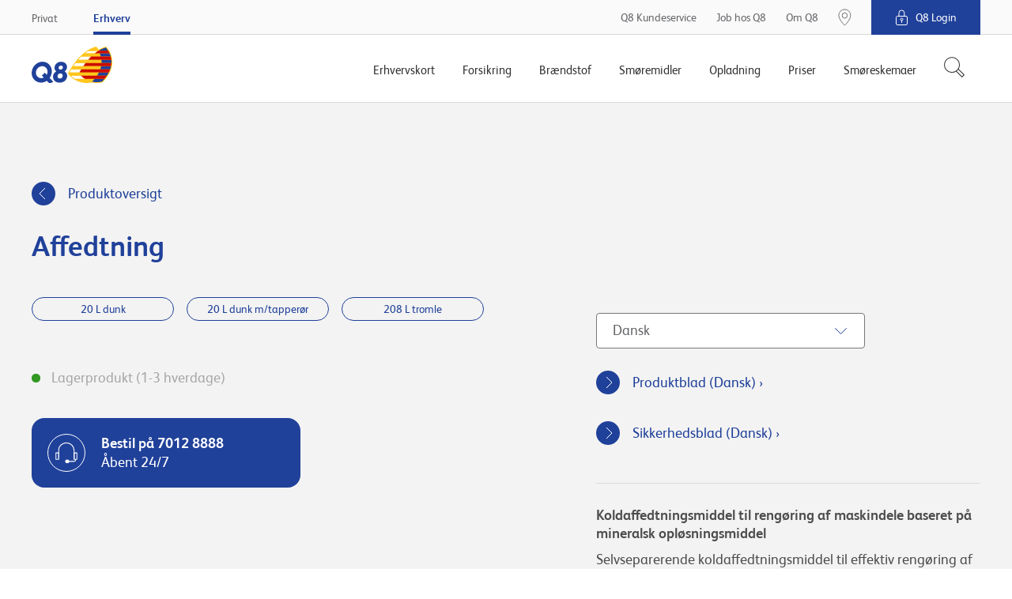

--- FILE ---
content_type: text/html; charset=utf-8
request_url: https://www.q8.dk/erhverv/produktoversigt/affedtning/
body_size: 11725
content:

        <!DOCTYPE html>
        <html lang="da">
        <head>
            <meta charset="utf-8">
            <meta http-equiv="X-UA-Compatible" content="IE=edge, chrome=1">
            <meta name="theme-color" content="#fff" />
            <link rel="manifest" href="/manifest-q8.json" />
            <meta name="viewport" content="width=device-width, initial-scale=1, shrink-to-fit=no">

            

		        <meta property="og:url" content="https://www.q8.dk:443/erhverv/produktoversigt/affedtning/" />
		        <meta property="og:image" content="https://www.q8.dk:443/~/media/q8/fb/q8-logo.png" />
			<meta name="twitter:url" content="https://www.q8.dk:443/erhverv/produktoversigt/affedtning/"/>
			<meta name="twitter:image" content="https://www.q8.dk:443/~/media/q8/fb/q8-logo.png"/>
			<meta name="searchTab" content="Business"/>
			<meta name="searchCategory" content="None"/>


            <link rel="canonical" href="https://www.q8.dk/erhverv/produktoversigt/affedtning/"/>

            <link rel="shortcut icon" href="/Content/gfx/q8/q8.ico">

            

<title>Q8 AFFEDTNING</title>

        <link rel="apple-touch-icon-precomposed" sizes="57x57" href="/Content/gfx/q8/browser/apple-touch-icon-57x57.png" />
        <link rel="apple-touch-icon-precomposed" sizes="114x114" href="/Content/gfx/q8/browser/apple-touch-icon-114x114.png" />
        <link rel="apple-touch-icon-precomposed" sizes="72x72" href="/Content/gfx/q8/browser/apple-touch-icon-72x72.png" />
        <link rel="apple-touch-icon-precomposed" sizes="144x144" href="/Content/gfx/q8/browser/apple-touch-icon-144x144.png" />
        <link rel="apple-touch-icon-precomposed" sizes="60x60" href="/Content/gfx/q8/browser/apple-touch-icon-60x60.png" />
        <link rel="apple-touch-icon-precomposed" sizes="120x120" href="/Content/gfx/q8/browser/apple-touch-icon-120x120.png" />
        <link rel="apple-touch-icon-precomposed" sizes="76x76" href="/Content/gfx/q8/browser/apple-touch-icon-76x76.png" />
        <link rel="apple-touch-icon-precomposed" sizes="152x152" href="/Content/gfx/q8/browser/apple-touch-icon-152x152.png" />
        <link rel="icon" type="image/png" href="/Content/gfx/q8/browser/favicon-196x196.png" sizes="196x196" />
        <link rel="icon" type="image/png" href="/Content/gfx/q8/browser/favicon-96x96.png" sizes="96x96" />
        <link rel="icon" type="image/png" href="/Content/gfx/q8/browser/favicon-32x32.png" sizes="32x32" />
        <link rel="icon" type="image/png" href="/Content/gfx/q8/browser/favicon-16x16.png" sizes="16x16" />
        <link rel="icon" type="image/png" href="/Content/gfx/q8/browser/favicon-128.png" sizes="128x128" />
        <meta name="application-name" content="&nbsp;" />
        <meta name="msapplication-TileColor" content="#FFFFFF" />
        <meta name="msapplication-TileImage" content="/Content/gfx/q8/browser/mstile-144x144.png" />
        <meta name="msapplication-square70x70logo" content="/Content/gfx/q8/browser/mstile-70x70.png" />
        <meta name="msapplication-square150x150logo" content="/Content/gfx/q8/browser/mstile-150x150.png" />
        <meta name="msapplication-wide310x150logo" content="/Content/gfx/q8/browser/mstile-310x150.png" />
        <meta name="msapplication-square310x310logo" content="/Content/gfx/q8/browser/mstile-310x310.png" />



<link href="/Content/assets/q8.fe3192fcda9ba2593d75.css" rel="stylesheet"  />            
            

                    <script id="CookieConsent" src="https://policy.app.cookieinformation.com/uc.js" data-culture="DA" type="text/javascript"></script>


            
            <!-- Flown tracking script start -->
<script>
    window.onerror = function (e, n, a, o, t) { var r = new XMLHttpRequest; return r.open("POST", "https://api.flown.dk/api/tracking/", !0), r.setRequestHeader("Content-Type", "application/json"), r.send(JSON.stringify({ flownTrackingID: "f2755ca2938843c9b917e67d97b9ac58", time: (new Date).getTime(), msg: e, error: t || "No error is available", ua: navigator.userAgent, page: window.location, url: n, lineNo: a, columnNo: o })), !1 };
</script>
<!-- Flown tracking script end -->
<!-- Flown SMT script start -->
<script>
// version: 1.7
if(performance&&performance.getEntriesByType){if(document.documentMode){document.onreadystatechange=function(){"complete"===document.readyState&&setTimeout(function(){var e=performance.getEntriesByType("navigation")[0];e&&upload({serverMeasurements:e,isAsync:!1})},100)};var origOpen=XMLHttpRequest.prototype.open;XMLHttpRequest.prototype.open=function(){this.addEventListener("load",function(){var e=performance.getEntries("resource").filter(function(e){return"xmlhttprequest"===e.initiatorType});e[e.length-1].name===this.responseURL&&-1===e[e.length-1].name.indexOf("serverTiming")&&upload({serverMeasurements:e[e.length-1],isAsync:!0})}),origOpen.apply(this,arguments)}}else if(PerformanceObserver){var syncData={};function truncate(e,t){return e.length>t?e.substr(0,t-1)+"&hellip;":e}var observer=new PerformanceObserver(function(e){e.getEntries().forEach(function(e){if(("xmlhttprequest"===e.initiatorType||"fetch"===e.initiatorType)&&-1===e.name.indexOf("serverTiming")){let t={serverMeasurements:e,isAsync:!0};e.duration>=2e3&&upload(t)}"navigation"===e.entryType&&(syncData.serverMeasurements=e,syncData.isAsync=!1,syncData.serverMeasurements.duration>=2500&&upload(syncData)),"first-contentful-paint"===e.name&&(syncData.FCP=e),"largest-contentful-paint"===e.entryType&&(syncData.LCP={duration:e.duration,element:e.element?truncate(e.element.outerHTML,350):"No Element was passed",entryType:e.entryType,id:e.id,loadTime:e.loadTime,name:e.name,renderTime:e.renderTime||e.startTime,size:e.size,startTime:e.startTime,url:e.url})})});observer.observe({entryTypes:["resource","largest-contentful-paint","paint","navigation"]})}function upload(e){var t={flownSMID:"fe41d5c0dc884954904aeb4700f8bfeb",ua:navigator.userAgent,page:window.location,data:e},n=new XMLHttpRequest;n.open("POST","https://api.flown.dk/api/serverTiming/",!0),n.setRequestHeader("Content-Type","application/json"),n.send(JSON.stringify(t))}}
</script>
<!-- Flown SMT script end -->

            
    <!-- Google Tag Manager -->
    <script>
    (function (w, d, s, l, i) {
        w[l] = w[l] || [];
        w[l].push({
            'gtm.start':
                new Date().getTime(),
            event: 'gtm.js'
        });
        var f = d.getElementsByTagName(s)[0],
            j = d.createElement(s),
            dl = l != 'dataLayer' ? '&l=' + l : '';
        j.async = true;
        j.src =
            'https://www.googletagmanager.com/gtm.js?id=' + i + dl;
        f.parentNode.insertBefore(j, f);
    })(window, document, 'script', 'dataLayer', 'GTM-NDHX4X');
    </script>
    <!-- End Google Tag Manager -->
    <!-- product specific GTM code-->
    <script>
        window.addEventListener('CookieInformationConsentGiven',
            function (event) {
                if (CookieInformation.getConsentGivenFor('cookie_cat_statistic') &&
                    CookieInformation.getConsentGivenFor('cookie_cat_marketing')) {
                    (function () {

                        // see Okq8.Shared.Web\Areas\Shared\Views\ProductCatalog\ProductPageMetaData.cshtml
                        if (window.productDataForGTM) {
                            var event = {
                                ecommerce: {
                                    detail: {
                                        products: [window.productDataForGTM]
                                    }
                                }
                            };
                            console.info('pushing to gtm. Product detail page', event);

                            window.dataLayer.push(event);
                        }

                    })();
                }
            },
            false);
    </script>

            


             

                <meta name="VIcurrentDateTime" content="636952369148893064" />

        </head>
        <body>

        

    <!-- Loading of Google Tag Manager if browser has JS disabled -->
    <noscript>
        <iframe src="//www.googletagmanager.com/ns.html?id=GTM-NDHX4X"
                height="0" width="0" style="display:none;visibility:hidden"></iframe>
    </noscript>


        


<div class="topContainer js-topContainer">
    <header class="primaryHeader js-header" role="banner">
        <div class="primaryHeader-mobileBar">
            <div class="wrapper primaryHeader-wrapper">
                <div class="primaryHeader-mobileBarInner">
                    <a class="primaryHeader-logo" target="_self" href="/erhverv/">
                    <span class="u-hiddenVisually">Q8.dk</span>
                    </a>

                    <div class="primaryHeader-mobileBarBtnsWrapper">
                        <a href="/paa-stationen/find-tankstation/" class="primaryHeader-btn primaryHeader-btn--station btn btn--clean js-headerStationBtn">
                            <span class="primaryHeader-btnIcon primaryHeader-btnIcon--station"></span>
                            <span class="primaryHeader-btnText">Find n&#230;rmeste station</span>
                        </a>

                        <button type="button" class="primaryHeader-btn primaryHeader-btn--toggle btn btn--clean js-headerToggleBtn">
                            <span class="primaryHeader-btnIcon">
                                <span class="primaryHeader-hamburger">
                                    <span class="primaryHeader-hamburgerInner"></span>
                                </span>
                            </span>
                            <span class="primaryHeader-btnText">Menu</span>
                        </button>
                    </div>
                </div>
            </div>
        </div>
        <div class="primaryHeader-toggleContainer js-headerToggleContainer">
            <div class="primaryHeader-bottom js-navigation">
                <div class="wrapper primaryHeader-wrapper">
                    <div class="primaryHeader-bottomInner">
                        
                        <a href="/" class="primaryHeader-logo u-sm-hidden">
                            <span class="u-hiddenVisually">Q8.dk</span>
                        </a>
                        <nav class="primaryHeader-primaryNav primaryNavigation">

                                <div class="primaryHeader-primaryNavLink primaryNavigation-item js-navigationItem ">
                                    <div class="primaryNavigation-itemInner">
    <a class="primaryHeader-primaryNavLinkName" href="/erhverv/erhvervskort/"
       target="_self">
        <span>Erhvervskort</span>
    </a>
                                    </div>
                                </div>
                                <div class="primaryHeader-primaryNavLink primaryNavigation-item js-navigationItem ">
                                    <div class="primaryNavigation-itemInner">
    <a class="primaryHeader-primaryNavLinkName" href="/erhverv/forsikring-selvrisikodaekning/"
       target="_self">
        <span>Forsikring</span>
    </a>
                                    </div>
                                </div>
                                <div class="primaryHeader-primaryNavLink primaryNavigation-item js-navigationItem ">
                                    <div class="primaryNavigation-itemInner">
                                            <span class="primaryHeader-primaryNavLinkName js-navigationItemButton">Brændstof</span>
                                            <div role="menu" class="primaryNavigation-list primaryNavigation-list--dropdown primaryNavigation-list--nested js-navigationItemList ">
                                                <button class="btn btn--clean primaryNavigation-backButton u-hidden u-sm-block js-navigationBackButton">
                                                    &#8249; Tilbage
                                                </button>
                                                <div role="menuitem" class="primaryNavigation-link primaryNavigation-link--main  ">
                                                        <a  href="/erhverv/braendstof/"
       target="_self">
        <span>Brændstof</span>
    </a>

                                                </div>
                                                        <div role="menuitem" class="primaryNavigation-link  ">
                                                                <a  href="/erhverv/braendstof/emissionsfaktorer/"
       target="_blank">
        <span>Q8 brændstof- og energi CO2e emissionsfaktorer</span>
    </a>

                                                        </div>
                                            </div>
                                    </div>
                                </div>
                                <div class="primaryHeader-primaryNavLink primaryNavigation-item js-navigationItem ">
                                    <div class="primaryNavigation-itemInner">
    <a class="primaryHeader-primaryNavLinkName" href="/erhverv/smoremidler/"
       target="_self">
        <span>Smøremidler</span>
    </a>
                                    </div>
                                </div>
                                <div class="primaryHeader-primaryNavLink primaryNavigation-item js-navigationItem ">
                                    <div class="primaryNavigation-itemInner">
                                            <span class="primaryHeader-primaryNavLinkName js-navigationItemButton">Opladning</span>
                                            <div role="menu" class="primaryNavigation-list primaryNavigation-list--dropdown primaryNavigation-list--nested js-navigationItemList ">
                                                <button class="btn btn--clean primaryNavigation-backButton u-hidden u-sm-block js-navigationBackButton">
                                                    &#8249; Tilbage
                                                </button>
                                                <div role="menuitem" class="primaryNavigation-link primaryNavigation-link--main  ">
                                                        <a  href="/erhverv/opladning-elbil/"
       target="_self">
        <span>Opladning</span>
    </a>

                                                </div>
                                                        <div role="menuitem" class="primaryNavigation-link  ">
                                                                <a  href="/erhverv/opladning-elbil/"
       target="_self">
        <span>Q8 Link</span>
    </a>

                                                        </div>
                                                        <div role="menuitem" class="primaryNavigation-link  ">
                                                                <a  href="/erhverv/opladning-elbil/oplad-med-firmakort-plus-el/"
       target="_self">
        <span>Oplad med Q8 Firmakort Plus EL</span>
    </a>

                                                        </div>
                                                        <div role="menuitem" class="primaryNavigation-link  ">
                                                                <a  href="/erhverv/opladning/depotladning-til-tung-transport/"
       target="_self">
        <span>Depotladning</span>
    </a>

                                                        </div>
                                                        <div role="menuitem" class="primaryNavigation-link  ">
                                                                <a  href="/erhverv/opladning-elbil/opladning-af-elbilen-i-virksomheden/"
       target="_blank">
        <span>Bliv klædt på til opladning af elbil</span>
    </a>

                                                        </div>
                                            </div>
                                    </div>
                                </div>
                                <div class="primaryHeader-primaryNavLink primaryNavigation-item js-navigationItem ">
                                    <div class="primaryNavigation-itemInner">
                                            <span class="primaryHeader-primaryNavLinkName js-navigationItemButton">Priser</span>
                                            <div role="menu" class="primaryNavigation-list primaryNavigation-list--dropdown primaryNavigation-list--nested js-navigationItemList ">
                                                <button class="btn btn--clean primaryNavigation-backButton u-hidden u-sm-block js-navigationBackButton">
                                                    &#8249; Tilbage
                                                </button>
                                                <div role="menuitem" class="primaryNavigation-link primaryNavigation-link--main  ">
                                                        <a  href="/erhverv/priser/"
       target="_self">
        <span>Priser</span>
    </a>

                                                </div>
                                                        <div role="menuitem" class="primaryNavigation-link  ">
                                                                <a  href="/erhverv/priser/fyringsolie/"
       target="_self">
        <span>Fyringsoliepriser</span>
    </a>

                                                        </div>
                                            </div>
                                    </div>
                                </div>
                                <div class="primaryHeader-primaryNavLink primaryNavigation-item js-navigationItem ">
                                    <div class="primaryNavigation-itemInner">
    <a class="primaryHeader-primaryNavLinkName" href="/erhverv/smoreskemaer/"
       target="_self">
        <span>Smøreskemaer</span>
    </a>
                                    </div>
                                </div>
                        </nav>
                            <div class="js-headerSearch primaryHeader-searchWrapper">
                                <button type="button" class="btn btn--clean primaryHeader-secondaryNavLink--search" aria-label="S&#248;g">
                                    <span class="primaryHeader-searchIcon">
                                        <svg width="27" height="27" fill="#333" xmlns="http://www.w3.org/2000/svg"><path fill-rule="evenodd" clip-rule="evenodd" d="M3.709 16.428c-3.49-3.505-3.49-9.188 0-12.694a8.91 8.91 0 0112.639 0c3.437 3.452 3.49 9.016.157 12.532l-.319.32A8.91 8.91 0 013.71 16.43zm11.576 2.123a9.907 9.907 0 01-12.282-1.414c-3.88-3.897-3.88-10.215 0-14.111a9.905 9.905 0 0114.05 0c3.295 3.308 3.792 8.363 1.492 12.198l7.191 7.223.353.354-.353.355-2.58 2.591-.353.355-.353-.355-7.165-7.196zm1.598-1.247l-.714.718 6.634 6.663 1.875-1.884-6.634-6.662-.824.827a10.272 10.272 0 01-.337.338z" /></svg>
                                    </span>
                                </button>
                                <div class="primaryHeader-search u-sm-hidden" aria-hidden="true">
                                    <div class="wrapper primaryHeader-wrapper">
                                        <form method="GET" action="/erhverv/soeg/" class="js-headerSearchForm">
                                            <img src="/Content/gfx/shared/sharedTemplates/utility-icons/other/icon-search-big-grey.svg"
                                                 alt=""
                                                 width="43"
                                                 height="43">
                                            <input type="search"
                                                   autocomplete="off"
                                                   name="q"
                                                   class="primaryHeader-searchInput js-headerSearchInput"
                                                   placeholder="Indtast s&#248;geord"
                                                   aria-label="S&#248;g"
                                                   required>
                                            <div class="search-as-you-type-results" data-zeroSearchLabel="Din s&#248;gning gav ingen resultater" data-seeAllResultsLabel="Se alle resultater">
                                                <ul></ul>
                                            </div>
                                        </form>
                                        <div class="primaryHeader-search-links">
                                                <ul>
                                                    <li class="headline" id="Mestsøgte">
                                                        
                                                        Mest søgte
                                                    </li>
                                                        <li>
                                                            <a href="/erhverv/smoreskemaer/" target="Custom">
                                                            <span>
                                                                Smøreskema
                                                            </span>
                                                            </a>
                                                        </li>
                                                        <li>
                                                            <a href="/erhverv/erhvervskort/shell/" target="_self">
                                                            <span>
                                                                Brug Q8 erhvervskort hos Shell
                                                            </span>
                                                            </a>
                                                        </li>
                                                        <li>
                                                            <a href="https://www.q8.dk/trailerudlejning/">
                                                            <span>
                                                                Trailerudlejning
                                                            </span>
                                                            </a>
                                                        </li>
                                                        <li>
                                                            <a href="https://www.q8.dk/job-hos-q8/">
                                                            <span>
                                                                Job hos Q8
                                                            </span>
                                                            </a>
                                                        </li>
                                                        <li>
                                                            <a href="https://www.q8.dk/paa-stationen/starbucks/">
                                                            <span>
                                                                Kaffe
                                                            </span>
                                                            </a>
                                                        </li>
                                                </ul>
                                                <ul>
                                                    <li class="headline" id="Genveje">
                                                        
                                                        Genveje
                                                    </li>
                                                        <li>
                                                            <a href="/erhverv/q8-erhvervskort/bestil-q8-erhvervskort/" target="Custom">
                                                            <span>
                                                                Bestil erhvervskort
                                                            </span>
                                                            </a>
                                                        </li>
                                                        <li>
                                                            <a href="https://www.q8.dk/paa-stationen/find-tankstation/">
                                                            <span>
                                                                Find station
                                                            </span>
                                                            </a>
                                                        </li>
                                                        <li>
                                                            <a href="/erhverv/erhvervskort/shell/" target="_self">
                                                            <span>
                                                                Kortsamarbejde med Shell
                                                            </span>
                                                            </a>
                                                        </li>
                                                        <li>
                                                            <a href="/erhverv/braendstof/" target="_self">
                                                            <span>
                                                                Bestil brændstof
                                                            </span>
                                                            </a>
                                                        </li>
                                                        <li>
                                                            <a href="/erhverv/smoremidler/" target="Custom">
                                                            <span>
                                                                Bestil smøremidler
                                                            </span>
                                                            </a>
                                                        </li>
                                                </ul>
                                                <ul>
                                                    <li class="headline" id="Fåsvarpådinespørgsmål">
                                                                <span class="icon icon-headset icon--grey"></span>

                                                        Få svar på dine spørgsmål
                                                    </li>
                                                        <li>
                                                            <a href="https://www.q8.dk/erhverv/kundeservice/#/q8-erhvervskort/spaerring-af-q8-erhvervskort">
                                                            <span>
                                                                Hvor kan jeg spærre mit Q8 erhvervskort? 
                                                            </span>
                                                            </a>
                                                        </li>
                                                        <li>
                                                            <a href="https://www.q8.dk/erhverv/kundeservice/#/q8-servicestation/vores-netvaerk">
                                                            <span>
                                                                Hvor finder jeg nærmeste Q8 Servicestation? 
                                                            </span>
                                                            </a>
                                                        </li>
                                                        <li>
                                                            <a href="https://www.q8.dk/erhverv/kundeservice/#/q8-erhvervskort/samarbejdet-med-shell">
                                                            <span>
                                                                Hvad indebærer samarbejdet med Shell?
                                                            </span>
                                                            </a>
                                                        </li>
                                                        <li>
                                                            <a href="https://www.q8.dk/erhverv/kundeservice/#/q8-erhvervskort/faktura">
                                                            <span>
                                                                Hvor kan jeg se faktura og kontoudtog? 
                                                            </span>
                                                            </a>
                                                        </li>
                                                        <li>
                                                            <a href="https://www.q8.dk/erhverv/kundeservice/#/q8-erhvervskort/bestil-nyt-q8-erhvervskort">
                                                            <span>
                                                                Hvor kan jeg bestille et nyt Q8 Erhvervskort?
                                                            </span>
                                                            </a>
                                                        </li>
                                                </ul>
                                        </div>
                                    </div>
                                </div>
                            </div>
                        <nav class="primaryHeader-secondaryNav primaryHeader-secondaryNav--service u-hidden u-sm-flex">
    <a class="primaryHeader-secondaryNavLink primaryHeader-secondaryNavItem" href="/q8-kundeservice/"
       target="_self">
        <span>Q8 Kundeservice</span>
    </a>
    <a class="primaryHeader-secondaryNavLink primaryHeader-secondaryNavItem" href="/job-hos-q8/"
       target="_self">
        <span>Job hos Q8</span>
    </a>
    <a class="primaryHeader-secondaryNavLink primaryHeader-secondaryNavItem" href="/om-q8/"
       target="_self">
        <span>Om Q8</span>
    </a>
                        </nav>
                    </div>
                </div>
            </div>
            <div class="primaryHeader-top">
                    <div class="primaryHeader-search js-headerSearch" aria-hidden="true">
                        <div class="wrapper primaryHeader-wrapper">
                            <form method="GET" action="/erhverv/soeg/" class="js-headerSearchForm">
                                <input type="search"
                                       autocomplete="off"
                                       name="q"
                                       class="primaryHeader-searchInput js-headerSearchInput"
                                       placeholder="Indtast s&#248;geord"
                                       aria-label="S&#248;g"
                                       required>
                            </form>
                        </div>
                    </div>
                <div class="wrapper primaryHeader-wrapper">
                    <div class="primaryHeader-topInner">
                            <nav class="primaryHeader-secondaryNav">
<a href="/" class="primaryHeader-secondaryNavLink primaryHeader-secondaryNavLink--department" data-id="{7A173CB0-3F2F-4CAF-9B7F-AA5B3C741A98}" target="_self">Privat</a><a href="/erhverv/" class="primaryHeader-secondaryNavLink primaryHeader-secondaryNavLink--department is-active" data-id="{30C7856D-B002-43BF-A406-652CDF22B66C}" target="_self">Erhverv</a>                            </nav>

                        <nav class="primaryHeader-secondaryNav primaryHeader-secondaryNav--service u-sm-hidden">
    <a class="primaryHeader-secondaryNavLink primaryHeader-secondaryNavItem" href="/q8-kundeservice/"
       target="_self">
        <span>Q8 Kundeservice</span>
    </a>
    <a class="primaryHeader-secondaryNavLink primaryHeader-secondaryNavItem" href="/job-hos-q8/"
       target="_self">
        <span>Job hos Q8</span>
    </a>
    <a class="primaryHeader-secondaryNavLink primaryHeader-secondaryNavItem" href="/om-q8/"
       target="_self">
        <span>Om Q8</span>
    </a>

                                <a href="/paa-stationen/find-tankstation/" target="_self" class="primaryHeader-secondaryNavLink primaryHeader-secondaryNavLink--pin primaryHeader-secondaryNavItem primaryHeader-secondaryNavItem--noMargin u-sm-hidden">
                                    <img src="/Content/gfx/shared/sharedTemplates/utility-icons/other/icon-pin-desktop.svg" height="22">
                                </a>
                        </nav>
                            <div class="login primaryHeader-secondaryNavItem primaryHeader-secondaryNavItem--noMargin primaryHeader-secondaryNavItem--marginLeft">
                                <span class="login-header">
                                    <img src="/Content/gfx/shared/sharedTemplates/utility-icons/other/icon-lock-white.svg" alt="" class="login-icon">
                                    Q8 Login
                                </span>
                                <nav class="login-nav">
                                        <a href="https://erhverv.q8.dk" class="login-navLink" target="_blank">Log ind Erhverv</a>
                                        <a href="https://mit.q8.dk" class="login-navLink" target="_blank">Log ind Privat</a>
                                        <a href="https://iaccount.q8.com/ids/login.aspx" class="login-navLink" target="_blank">iAccount - IDS</a>
                                </nav>
                            </div>

                    </div>
                </div>
            </div>
        </div>
    </header>

    
</div>







<script type="application/ld+json">
    {
    "@context": "https://schema.org",
    "@type": "WebSite",
    "url": "https://www.q8.dk/",
    "potentialAction": {
    "@type": "SearchAction",
    "target": "https://www.q8.dk/erhverv/soeg/#/?q={search_term_string}",
    "query-input": "required name=search_term_string"
    }
    }
</script>

        <main class="mainContainer" role="main">
            



            <!-- If <c>Model.Item</c> is <c>null</c> the rendering data source is missing (not published).
     This especially happens when a content editor sets a SharedTemplates module as not publishable, even though this module is part of the final page layout.
     To prevent a fatal page error, we just omit showing the content of this module to the end-user all together -->
    <!-- Start rendering: base content -->
            <article 
                class="shared-module no-height columns-one bg-color-light-grey"
                style="" data-expandButtonColorClass=""  
                
            >
                <div class="inside-wrapper">
                    <div class="crate-container">
                        <!-- Start placeholder: crates -->
                        

<!-- Start rendering: Breadcrumbs -->
	<script type="application/ld+json">
        {
            "@context": "http://schema.org",
            "@type": "BreadcrumbList",
            "itemListElement": [
	                
                        {
                            "@type": "ListItem",
                            "position": 1,
                            "item": {
                                "@id": "https://www.q8.dk/",
                                "name": "Q8.dk"
                            }
                        },
                    
	                
                        {
                            "@type": "ListItem",
                            "position": 2,
                            "item": {
                                "@id": "https://www.q8.dk/erhverv/",
                                "name": "Erhverv"
                            }
                        },
                    
	                
                        {
                            "@type": "ListItem",
                            "position": 3,
                            "item": {
                                "@id": "https://www.q8.dk/erhverv/produktoversigt/",
                                "name": "Produktoversigt"
                            }
                        },
                    
	                
                        {
                            "@type": "ListItem",
                            "position": 4,
                            "item": {
                                "@id": "https://www.q8.dk/erhverv/produktoversigt/affedtning/",
                                "name": "Q8 AFFEDTNING"
                            }
                        }
                    
            ]
        }
    </script>

    <div class="crate">
        <div class="crate-content">

                <a href="/erhverv/produktoversigt/#?" class="btn btn-secondary btn-back">Produktoversigt</a>
        </div>
    </div>
<!-- End rendering: Breadcrumbs -->

<!-- Start rendering: CatalogProductTop_Business -->
<!--
Rendering is placed on the presentation item: 9935a078-c227-4883-bff7-25b04b613954
-->

<div class="crate catalogProductTop clean">
    <div class="crate-content">
        <h2 class="catalogProductTop-headline">Affedtning</h2>
        <div class="grid u-flexJustifyBetween">
            <div class="grid-cell u-size6of12 u-sm-sizeFull">
                <form class="js-catalogProductPurchase" data-shop-id="16828834-53a3-4187-bc4e-54883e421150">
                    <input type="hidden" value="43588" class="js-catalogProductSku" />
                        <fieldset class="catalogProductTop-variants catalogProductTop-u-bottomSpace">
                                <label class="catalogProductTop-variant u-sm-sizeFull" for="4358820">
                                    <input type="radio" name="productVariant" class="js-catalogProductVariant" id="4358820" value="4358820" disabled />
                                    <span>20 L dunk</span>
                                </label>
                                <label class="catalogProductTop-variant u-sm-sizeFull" for="4358834">
                                    <input type="radio" name="productVariant" class="js-catalogProductVariant" id="4358834" value="4358834" disabled />
                                    <span>20 L dunk m/tapper&#248;r</span>
                                </label>
                                <label class="catalogProductTop-variant u-sm-sizeFull" for="4358821">
                                    <input type="radio" name="productVariant" class="js-catalogProductVariant" id="4358821" value="4358821" disabled />
                                    <span>208 L tromle</span>
                                </label>
                        </fieldset>
                    <p class="catalogProductTop-u-bottomSpace">
                        <span class="catalogProductTop-availability is-available">
                            Lagerprodukt (1-3 hverdage)
                        </span>
                    </p>
                        <p>
                            <div class="catalogProductTop-callUs">
                                <strong>Bestil p&#229; 7012 8888</strong>
                                <span>&#197;bent 24/7</span>
                            </div>
                        </p>
                </form>
            </div>    
            <div class="grid-cell u-size5of12 u-sm-sizeFull">
                <div class="catalogProductBottom-docs">
                    <h3></h3>
                    <select class="js-catalogProductBottomSelect">

                            <option value="Danish">
                                Dansk
                            </option>
                            <option value="English">
                                English
                            </option>
                    </select>
                    <ul class="catalogProductBottom-docsList">
                            <li class="catalogProductBottom-docsItem  js-catalogProductBottomItem" aria-hidden="aria-hidden" data-language="Danish">
                                <a href="https://pds.q8research.com/sheetcommercialpdf.php?id=1589&amp;taal=DK" class="btn btn-secondary u-flexInline u-flexAlignItemsCenter" target="_blank">
                                    Produktblad (Dansk) &#8250;
                                </a>
                            </li>
                            <li class="catalogProductBottom-docsItem  js-catalogProductBottomItem" aria-hidden="aria-hidden" data-language="Danish">
                                <a href="https://q8research.com/safetysheets/DK/DK/Danish (DK)/Q8 Affedtning.pdf" class="btn btn-secondary u-flexInline u-flexAlignItemsCenter" target="_blank">
                                    Sikkerhedsblad (Dansk) &#8250;
                                </a>
                            </li>
                            <li class="catalogProductBottom-docsItem u-hidden js-catalogProductBottomItem" data-language="English">
                                <a href="https://pds.q8research.com/sheetcommercialpdf.php?id=1589&amp;taal=E" class="btn btn-secondary u-flexInline u-flexAlignItemsCenter" target="_blank">
                                    Produktblad (English) &#8250;
                                </a>
                            </li>
                            <li class="catalogProductBottom-docsItem u-hidden js-catalogProductBottomItem" data-language="English">
                                <a href="https://q8research.com/safetysheets/DK/DK/English (US)/Q8 Affedtning.pdf" class="btn btn-secondary u-flexInline u-flexAlignItemsCenter" target="_blank">
                                    Sikkerhedsblad (English) &#8250;
                                </a>
                            </li>
                    </ul>
                </div>
                <div>
                    <hr class="catalogProductTop-hr" />
                    <p>
                        <b>Koldaffedtningsmiddel til reng&#248;ring af maskindele baseret p&#229; mineralsk opl&#248;sningsmiddel                                                                                                                                                                         </b>
                    </p>
                    <p>
                        <p>Selvseparerende koldaffedtningsmiddel til effektiv reng&oslash;ring af maskinparken. Midlet p&aring;f&oslash;res og efter nogen tid skylles der efter med vand. Opl&oslash;sningsmidlet + opl&oslash;st olie udskiller sig fra skyllevandet.</p>
                    </p>
                    <p>
                        <span class="catalogProductTop-number">
                            Produktnummer 316520
                        </span>
                    </p>
                </div>
            </div>
        </div>
    </div>
</div>
<!-- End rendering: CatalogProductTop_Business -->

                        <!-- End placeholder: crates -->
                    </div>
                </div>
            </article>
    <!-- End rendering: base content -->
<!-- If <c>Model.Item</c> is <c>null</c> the rendering data source is missing (not published).
     This especially happens when a content editor sets a SharedTemplates module as not publishable, even though this module is part of the final page layout.
     To prevent a fatal page error, we just omit showing the content of this module to the end-user all together -->
    <!-- Start rendering: base content -->
            <article 
                class="shared-module columns-one bg-color-white"
                style="" data-expandButtonColorClass=""  
                
            >
                <div class="inside-wrapper">
                    <div class="crate-container">
                        <!-- Start placeholder: crates -->
                        

<!--
Rendering is placed on the presentation item: 9935a078-c227-4883-bff7-25b04b613954
-->

<!-- Start rendering: CatalogProductBottom -->
<div id="product-details" class="crate catalogProductBottom clean js-catalogProductBottom">
	<div class="crate-content">
		<p class="catalogProductBottom-subtitle">Produktbeskrivelse</p>
		<div class="grid">
			<div class="grid-cell u-size8of12 u-sm-sizeFull">
				<h2 class="catalogProductBottom-title" aria-label="Produktbeskrivelse Affedtning">Affedtning</h2>
				<div class="text">
					
				</div>
				<div class="catalogProductBottom-reference">
					<h3>Sm&#248;reskema</h3>
					<a class="btn btn-secondary" href="/erhverv/smoreskemaer/">Se sm&#248;reskema &#8250;</a>

				</div>
				<div class="text catalogProductBottom-textBorderTop">
					<h3>Information</h3>
					<p>
						<b>Definitioner</b><br>
						Affedtning
					</p>
					<p>
						<b>Type</b><br>
						OffRoad
					</p>
					<p>
						<b>Emballagest&#248;rrelse</b>
							<br>
20 L dunk							<br>
20 L dunk m/tapper&#248;r							<br>
208 L tromle					</p>
				</div>
			</div>
			<div class="grid-cell u-size4of12 u-sm-sizeFull">
				<div class="catalogProductBottom-textBorderLeft catalogProductBottom-textBorderTop text">
					<p>Flammepunkt, PM: 66 &deg;C<br />MAL-kode: 5-3</p>                                                                                                                                                                                                                                                                                                                                                                                                                                                                                                                                                                                                                                                                                                                                                                                                                                                                                                                                                                                                            
					
				</div>
			</div>
		</div>
	</div>
</div>
<!-- End rendering: CatalogProductBottom -->
                        <!-- End placeholder: crates -->
                    </div>
                </div>
            </article>
    <!-- End rendering: base content -->

        </main>



        



        

    <footer class="primaryFooter">
    <div class="primaryFooter-primaryNavigation js-footerNavigation">
        <div class="wrapper">
            <div class="primaryFooter-primaryNavigationInner">
                <div class="grid">

                             <div class="primaryFooter-primaryNavGridCell grid-cell u-size1of3 u-sm-sizeFull">
                                 <div class="primaryFooter-primaryNavWrapper">
                                     <nav class="primaryFooter-primaryNav">
                                             <div class="primaryFooter-primaryNavTitle js-footerNavigationTitle">
                                                 Popul&#230;rt
                                             </div>

                                         <div class="primaryFooter-primaryNavItems js-footerNavigationItems">
                                                     <a href="/trailerudlejning/" class="primaryFooter-primaryNavItem" target="_self">
                                                         Lej en trailer
                                                     </a>
                                                     <a href="/paa-stationen/bilvask/" class="primaryFooter-primaryNavItem" target="_self">
                                                         Bilvask
                                                     </a>
                                                     <a href="/priser/" class="primaryFooter-primaryNavItem" target="_self">
                                                         Priser
                                                     </a>
                                                     <a href="/opladning-elbil/" class="primaryFooter-primaryNavItem" target="_self">
                                                         Opladning af elbil
                                                     </a>
                                                     <a href="/paa-stationen/find-tankstation/" class="primaryFooter-primaryNavItem" target="_self">
                                                         Find tankstation
                                                     </a>
                                         </div>
                                     </nav>
                                 </div>
                             </div>
                             <div class="primaryFooter-primaryNavGridCell grid-cell u-size1of3 u-sm-sizeFull">
                                 <div class="primaryFooter-primaryNavWrapper">
                                     <nav class="primaryFooter-primaryNav">
                                             <div class="primaryFooter-primaryNavTitle js-footerNavigationTitle">
                                                 Om Q8
                                             </div>

                                         <div class="primaryFooter-primaryNavItems js-footerNavigationItems">
                                                     <a href="/om-q8/" class="primaryFooter-primaryNavItem" target="_self">
                                                         Om os
                                                     </a>
                                                     <a href="/om-q8/baeredygtighed/" class="primaryFooter-primaryNavItem" target="_self">
                                                         B&#230;redygtighed
                                                     </a>
                                                     <a href="/om-q8/presse/" class="primaryFooter-primaryNavItem" target="_self">
                                                         Presse
                                                     </a>
                                                     <a href="/job-hos-q8/" class="primaryFooter-primaryNavItem" target="_self">
                                                         Job hos Q8
                                                     </a>
                                                     <a href="https://www.q8.dk/q8-kundeservice/tilmeld-q8-nyhedsbrev/" class="primaryFooter-primaryNavItem" target="_self">
                                                         Nyhedsbrev
                                                     </a>
                                         </div>
                                     </nav>
                                 </div>
                             </div>
                             <div class="primaryFooter-primaryNavGridCell grid-cell u-size1of3 u-sm-sizeFull">
                                 <div class="primaryFooter-primaryNavWrapper">
                                     <nav class="primaryFooter-primaryNav">
                                             <div class="primaryFooter-primaryNavTitle js-footerNavigationTitle">
                                                 Kundeservice
                                             </div>

                                         <div class="primaryFooter-primaryNavItems js-footerNavigationItems">
                                                     <a href="/q8-kundeservice/" class="primaryFooter-primaryNavItem" target="_self">
                                                         FAQ
                                                     </a>
                                                     <a href="https://www.q8.dk/q8-kundeservice/#/dit-q8-kort/spaerring-af-dit-q8-kort" class="primaryFooter-primaryNavItem" target="_self">
                                                         Sp&#230;r kort
                                                     </a>
                                                     <a href="https://www.q8.dk/q8-kundeservice/#/bliv-q8-kunde" class="primaryFooter-primaryNavItem" target="_self">
                                                         Bliv Q8 kunde
                                                     </a>
                                                     <a href="https://www.q8.dk/q8-kundeservice/#/q8-appen/tank-og-betal-via-app" class="primaryFooter-primaryNavItem" target="_self">
                                                         Tank og betal via Q8 app
                                                     </a>
                                                     <a href="/q8-login/" class="primaryFooter-primaryNavItem" target="_self">
                                                         Q8 login
                                                     </a>
                                         </div>
                                     </nav>
                                 </div>
                             </div>
                </div>
            </div>
        </div>
    </div>

        <div class="primaryFooter-secondaryNavigation">
            <div class="wrapper">
                <div class="primaryFooter-secondaryNavigationInner">
                    <div class="grid">

                            <div class="grid-cell u-size1of2 u-flex">
                                <nav class="primaryFooter-secondaryNav">

                                        <a class="primaryFooter-secondaryNavItem" href="/personoplysninger/" target="_self">H&#229;ndtering af personoplysninger</a>
                                </nav>
                            </div>

                            <div class="grid-cell u-sizeFill u-flex u-flexJustifyEnd">
                                <div class="primaryFooter-socialLinks">

                                                <a href="https://dk.linkedin.com/company/q8-kuwait-petroleum-danmark-a-s"
                                                   class="primaryFooter-socialLink"
                                                   aria-label="LinkedIn"
                                                   target="_blank">

                                                    <img src="/~/media/icons-and-pictograms/footer_icons/linked-in-icon.svg?la=da" class="primaryFooter-featureIcon" alt="LinkedIn" />
                                                </a>
                                                <a href="https://www.facebook.com/Q8Danmark/"
                                                   class="primaryFooter-socialLink"
                                                   aria-label="Facebook"
                                                   target="_blank">

                                                    <img src="/~/media/icons-and-pictograms/footer_icons/facebook-icon.svg?la=da" class="primaryFooter-featureIcon" alt="Facebook" />
                                                </a>
                                </div>
                            </div>

                    </div>
                </div>
            </div>
        </div>


        <div class="primaryFooter-copyright">
            <div class="wrapper">
                <p>
Q8 Danmark A/S │ Arne Jacobsens Allé 17 │ 2300 København S │ CVR-nr. 61 08 29 13 │ Tlf: 8020 8888 │ E-mail: infoQ8@Q8.dk | Copyright © 2026                </p>
            </div>
        </div>

    </footer>




        

        <script src="/Content/assets/runtime.bundle.ff46ec06c65a84087e63.js"  ></script>
        <script src="/Content/assets/vendors.bundle.2d306124bece7ac40f31.js"  ></script>

<script src="//maps.googleapis.com/maps/api/js?key=AIzaSyCahZ9fAjx0Bnr2VI9s1g5bO5ghpRr85ic&v=3&libraries=geometry" ></script>

        <script src="/Content/assets/shared.bundle.f1224f899fddc3df0b0f.js"  ></script>

        

        

        
        


        </body>
    </html>



--- FILE ---
content_type: image/svg+xml
request_url: https://www.q8.dk/Content/gfx/shared/sharedTemplates/icons/white/icon-headset.svg
body_size: 807
content:
<svg id="Layer_12" xmlns="http://www.w3.org/2000/svg" viewBox="0 0 80 80"><style>.st0{fill:none;stroke:#fff;stroke-width:2}.st1{fill:#fff}</style><g id="Q8-icons---Grey_7_"><g id="Grey_x2F_headset-customer-service"><path id="Stroke-1_1_" class="st0" d="M23.1 52.2V32.4c0-6.7 7.6-14.3 16.9-14.3 9.4 0 16.9 7.6 16.9 16.9v18.1"/><path id="Stroke-3_1_" class="st0" d="M23.1 53.9c0 .2-.2.5-.5.5h-5.2c-.2 0-.5-.2-.5-.5V40.6c0-.2.2-.4.5-.4h5.2c.2 0 .5.2.5.4v13.3z"/><path id="Stroke-5_1_" class="st0" d="M63 53.9c0 .2-.2.5-.5.5h-5.2c-.2 0-.5-.2-.5-.5V40.6c0-.2.2-.4.5-.4h5.2c.2 0 .5.2.5.4v13.3z"/><path id="Stroke-7_1_" class="st0" d="M60 54v2.4c0 1.3-1.6 2.4-3.6 2.4h-10"/><path id="Fill-9" class="st1" d="M46.7 58.9c0 2.2-2.1 4-4.7 4h-.2c-2.6 0-4.7-1.8-4.7-4s2.1-4 4.7-4h.2c2.6 0 4.7 1.8 4.7 4"/></g></g></svg>
